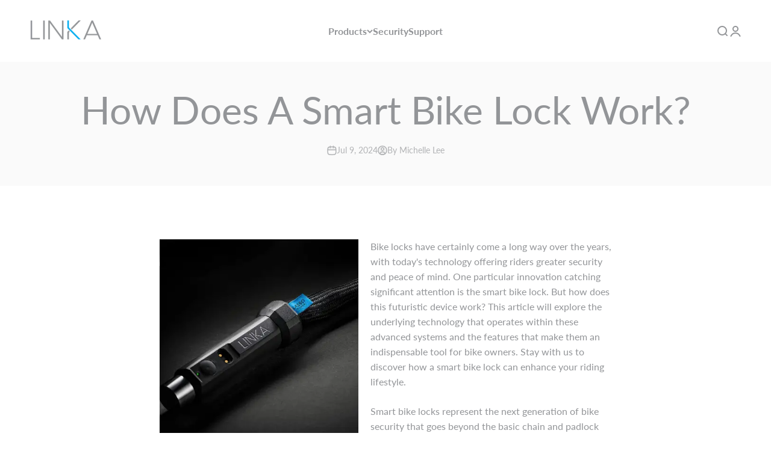

--- FILE ---
content_type: text/css
request_url: https://www.linkalock.com/cdn/shop/t/25/assets/custom-css.css?v=81779073395203791661727183981
body_size: -231
content:
.single-post p,.single-post li{font-size:16px!important;line-height:1.8em!important;color:#333!important}.single-post h2{font-size:24px!important;font-weight:600!important;line-height:1.4em!important;color:#333!important;padding-bottom:30px!important;padding-top:10px}#main .post-image-float-adj{float:left;margin-right:20px;margin-bottom:-30px;width:330px;clear:both!important;padding-top:25px}.custom-cta-block{background-color:#00aeef;padding:30px;color:#fff;margin-bottom:40px;margin-top:40px!important;border-radius:5px!important;text-align:center!important;font-size:16px!important;line-height:1.8em!important}.custom-cta-block a{color:#fff!important;text-decoration:underline;font-size:16px!important}@media (max-width: 479px){.post-image-float-adj{width:100%!important;padding-right:unset!important;padding-left:unset!important;padding-bottom:30px}.article p{line-height:1.8em!important;font-size:16px!important}.article h1,.article h2{line-height:1.4em!important}}@media (min-width: 480px) and (max-width: 1200px){.post-image-float-adj{width:350px!important;height:auto;padding-bottom:30px}}
/*# sourceMappingURL=/cdn/shop/t/25/assets/custom-css.css.map?v=81779073395203791661727183981 */
